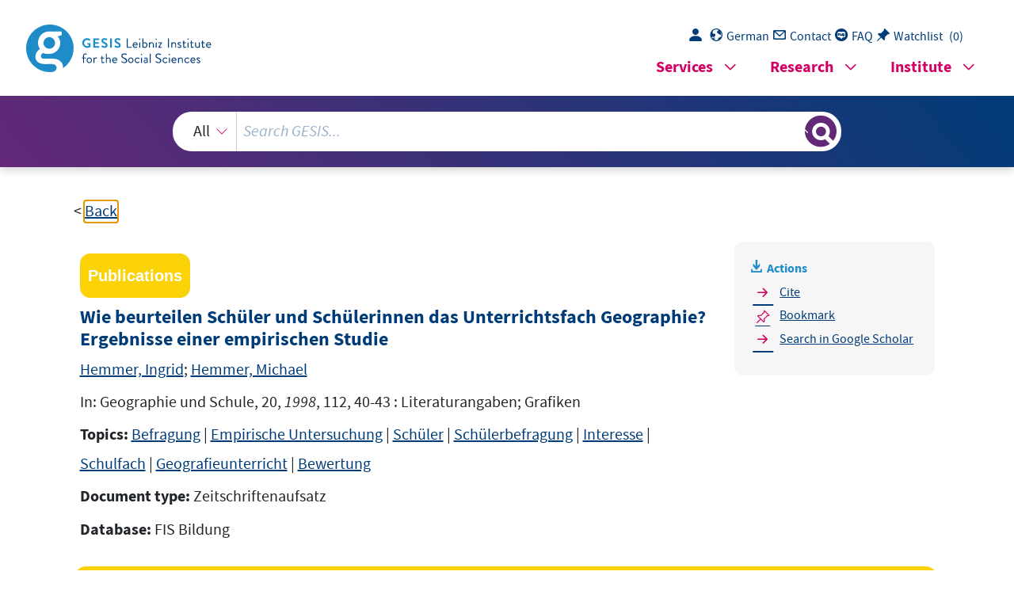

--- FILE ---
content_type: text/html; charset=UTF-8
request_url: https://search.gesis.org/services/get_stella_recommendation.php?doc_id=fis-bildung-462644
body_size: 3197
content:
{"hits":{"total":{"value":10,"relation":"eq"},"hits":[{"_index":"gesis-18-01-2026-02-01-14","_id":"gris-publication-11u33qeo6858","_version":1,"_seq_no":44922,"_primary_term":1,"found":true,"_source":{"type":"publication","document_type":"inproceedings","data_source":"GESIS-GRIS","index_source":"GESIS-GRIS","title":"Der Vergleich von Bildung in internationalen Umfragen","date_recency":"2008","coreSjahr":"2008","url":"http:\/\/www.ssoar.info\/ssoar\/View\/?resid=18578&lang=de","id":"gris-publication-11u33qeo6858","person":["J\u00fcrgen H.P. Hoffmeyer-Zlotnik","Uwe Warner"],"person_sort":"Hoffmeyer-ZlotnikWarner","source":"In Die Natur der Gesellschaft : Verhandlungen des 33. Kongresses der Deutschen Gesellschaft f\u00fcr Soziologie in Kassel 2006, edited by Karl-Siegbert Rehberg, Dana Giesecke, Thomas Dumke, 4018-4027, Campus-Verl., Frankfurt am Main, 2008","gesis_own":1},"system_type":"BASE","doc_rank":1,"rid":14390550},{"_index":"gesis-18-01-2026-02-01-14","_id":"fis-bildung-797114","_version":1,"_seq_no":363243,"_primary_term":1,"found":true,"_source":{"title":"Die Entwicklung werteorientierter Urteilskompetenz im Geographieunterricht","id":"fis-bildung-797114","date":"2007","date_recency":"2007","portal_url":"http:\/\/sowiport.gesis.org\/search\/id\/fis-bildung-797114","type":"publication","topic":["Dilemma-Geschichte","Urteilsbildung","Urteilsf\u00e4higkeit","Sekundarstufe I","Unterrichtsmaterial","Geographieunterricht","Wertorientierung","Dilemma","Kohlberg, Lawrence"],"person":["Wilhelmi, Volker"],"person_sort":"Wilhelmi","source":"In: Praxis Geographie, 37, 2007, 7-8, 30-33 : Literaturangaben; Abbildungen","links":[],"subtype":"journal_article","publisher":"DIPF","database":"FIS Bildung","document_type":"Zeitschriftenaufsatz","coreAuthor":["Wilhelmi, Volker"],"coreJournalTitle":"Praxis Geographie","coreZsband":"37","coreZsnummer":"7-8","corePagerange":"30-33","coreLanguage":["Deutsch (DE)"],"coreIssn":"0171-5178","data_source":"GESIS-Literaturpool","link_count":0,"gesis_own":1,"fulltext":0,"index_source":"OUTCITE","literature_collection":"GESIS-Literaturpool"},"system_type":"EXP","doc_rank":2,"rid":14390550},{"_index":"gesis-18-01-2026-02-01-14","_id":"bibsonomy-helberger1992nachfrage","_version":1,"_seq_no":329846,"_primary_term":1,"found":true,"_source":{"id":"bibsonomy-helberger1992nachfrage","type":"publication","title":"Die Nachfrage nach Bildung. : Theorien und empirische Ergebnisse","date":"1992","date_recency":"1992","person":["Helberger, Christof","Palamidis, Helene"],"person_sort":"HelbergerPalamidis","study":["Mikrozensus 1976","Mikrozensus 1980","Mikrozensus 1985"],"isbn":"9783428073030","language":"german","doi":"10.3790\/978-3-428-47303-8","source":"17, 150, Duncker & Humblot, 1992","coreEditor":"","corePublisher":"Duncker & Humblot","coreSatit":"","coreJournalTitle":"","corePagerange":"150","coreZsband":"17","coreZsnummer":"","institution":"","abstract":"","bibtex_key":"helberger1992nachfrage","remarks":"(Mikrozensus)","address":"Berlin","recordurl":"https:\/\/doi.org\/10.3790\/978-3-428-47303-8","document_type":"book","tags":["1992","FDZ_GML","MZ_input2024","MZ_pro","Mikrozensus","book","german","transfer24"],"data_source":["Mikrozensus-Bibliography"],"study_group":["Mikrozensus (MZ)"],"group_description":[],"group_number":[],"group_link":[],"study_group_en":[],"group_description_en":[],"group_link_en":[],"group_image_file":[],"index_source":"Bibsonomy","literature_collection":"GESIS-Literaturpool","gesis_own":1},"system_type":"BASE","doc_rank":3,"rid":14390550},{"_index":"gesis-18-01-2026-02-01-14","_id":"fis-bildung-604460","_version":1,"_seq_no":350847,"_primary_term":1,"found":true,"_source":{"title":"Alte und neue Raumkonzepte f\u00fcr den Geographieunterricht","id":"fis-bildung-604460","date":"2002","date_recency":"2002","portal_url":"http:\/\/sowiport.gesis.org\/search\/id\/fis-bildung-604460","type":"publication","topic":["Didaktik","Lehrplan","Geografieunterricht","Raumbegriff"],"person":["Wardenga, Ute"],"person_sort":"Wardenga","source":"In: Geographie heute, 23, 2002, 200, 8-11","links":[],"subtype":"journal_article","publisher":"DIPF","database":"FIS Bildung","document_type":"Zeitschriftenaufsatz","coreAuthor":["Wardenga, Ute"],"coreJournalTitle":"Geographie heute","coreZsband":"23","coreZsnummer":"200","corePagerange":"8-11","coreLanguage":["Deutsch (DE)"],"coreIssn":"0721-8400","data_source":"GESIS-Literaturpool","link_count":0,"gesis_own":1,"fulltext":0,"index_source":"OUTCITE","literature_collection":"GESIS-Literaturpool"},"system_type":"EXP","doc_rank":4,"rid":14390550},{"_index":"gesis-18-01-2026-02-01-14","_id":"fis-bildung-850932","_version":1,"_seq_no":361324,"_primary_term":1,"found":true,"_source":{"title":"Wie gelingt die Verbreitung eines Unterrichtsentwicklungsprogramms?","id":"fis-bildung-850932","date":"2008","date_recency":"2008","portal_url":"http:\/\/sowiport.gesis.org\/search\/id\/fis-bildung-850932","type":"publication","topic":["Befragung","Empirische Untersuchung","Evaluation","Lehrer","Unterricht","Indikator","Modellversuch","Mathematisch-naturwissenschaftlicher Unterricht","Bedingung","Einflussfaktor","Entwicklung","Implementierung","Innovation","Deutschland"],"person":["Krebs, Imke"],"person_sort":"Krebs","source":"In: P\u00e4dagogische Professionalit\u00e4t als Gegenstand empirischer Forschung., Lankes, Eva-Maria (Hrsg.), 219-231 : grafische Darstellungen; Tabellen","links":[],"subtype":"in_proceedings","publisher":"DIPF","database":"FIS Bildung","document_type":"Sammelwerksbeitrag","coreAuthor":["Krebs, Imke"],"coreSatit":"P\u00e4dagogische Professionalit\u00e4t als Gegenstand empirischer Forschung.","corePagerange":"219-231","coreIsbn":"978-3-8309-2034-2","coreLanguage":["Deutsch (DE)"],"data_source":"GESIS-Literaturpool","link_count":0,"gesis_own":1,"fulltext":0,"index_source":"OUTCITE","literature_collection":"GESIS-Literaturpool"},"system_type":"BASE","doc_rank":5,"rid":14390550},{"_index":"gesis-18-01-2026-02-01-14","_id":"fis-bildung-357318","_version":1,"_seq_no":362015,"_primary_term":1,"found":true,"_source":{"title":"Der Dilemma-Diskurs. Ein Konzept zum Erkennen, Ertragen und Entwickeln von Werten im Geographieunterricht","id":"fis-bildung-357318","date":"1995","date_recency":"1995","portal_url":"http:\/\/sowiport.gesis.org\/search\/id\/fis-bildung-357318","type":"publication","topic":["Didaktische Grundlageninformation","Fachdidaktik","Geografieunterricht","Ethische Erziehung","Wertorientierung","Dilemma","Diskurs","Konzeption","Wert"],"person":["Rhode-J\u00fcchtern, Tilman"],"person_sort":"Rhode-J\u00fcchtern","source":"In: Geographie und Schule, 17, 1995, 96, 17-27 : Literaturangaben; Abbildungen","links":[],"subtype":"journal_article","publisher":"DIPF","database":"FIS Bildung","document_type":"Zeitschriftenaufsatz","coreAuthor":["Rhode-J\u00fcchtern, Tilman"],"coreJournalTitle":"Geographie und Schule","coreZsband":"17","coreZsnummer":"96","corePagerange":"17-27","coreLanguage":["Deutsch (DE)"],"coreIssn":"0171-8649","data_source":"GESIS-Literaturpool","link_count":0,"gesis_own":1,"fulltext":0,"index_source":"OUTCITE","literature_collection":"GESIS-Literaturpool"},"system_type":"EXP","doc_rank":6,"rid":14390550},{"_index":"gesis-18-01-2026-02-01-14","_id":"zis-Meulemann1979Klassenlage","_version":2,"_seq_no":419575,"_primary_term":1,"found":true,"_source":{"type":"publication","document_type":"article","literature_collection":"GESIS-Literaturpool","data_source":"GESIS-ZIS","index_source":"GESIS-ZIS-BIBTEX","coreAuthor":["Meulemann, H."],"date_recency":"1979","coreSjahr":"1979","date":"1979","title":"Klassenlage, Entscheidungsfeld und Bildungsaspirationen","coreJournalTitle":"Zeitschrift f\u00fcr Soziologie","coreZsband":"4","corePagerange":"391-414","url_scale":["http:\/\/zis.gesis.org\/skala\/Stock\u00e9-Idealistische-Bildungsaspiration"],"doi_scale":["http:\/\/dx.doi.org\/10.6102\/zis197"],"note":"ZIS, Skala, s. url_scale","keywords":"ZIS","id":"zis-Meulemann1979Klassenlage","person":["Meulemann, H."],"person_sort":"Meulemann","source":"In Zeitschrift f\u00fcr Soziologie, 4, 391-414, 1979","gesis_own":1,"related_instruments_tools":[{"view":"","id":"zis197"}],"link_count":1},"system_type":"BASE","doc_rank":7,"rid":14390550},{"_index":"gesis-18-01-2026-02-01-14","_id":"fis-bildung-853281","_version":1,"_seq_no":362482,"_primary_term":1,"found":true,"_source":{"title":"Sch\u00fclervorstellungen und Lernen von Geographie","id":"fis-bildung-853281","date":"2008","date_recency":"2008","portal_url":"http:\/\/sowiport.gesis.org\/search\/id\/fis-bildung-853281","type":"publication","topic":["Begriff","Begriffsbildung","Kognitiver Prozess","Vorstellung <Psy>","Beispiel","Didaktik","Geografie","Geografieunterricht","Naturwissenschaftlicher Unterricht","Forschungsstand","Konzeption","Ver\u00e4nderung","Deutschland"],"person":["Reinfried, Sibylle"],"person_sort":"Reinfried","source":"In: Geographie heute, 30, 2008, 265, 8-13 : Illustrationen; grafische Darstellungen","links":[],"subtype":"journal_article","publisher":"DIPF","database":"FIS Bildung","document_type":"Zeitschriftenaufsatz","coreAuthor":["Reinfried, Sibylle"],"coreJournalTitle":"Geographie heute","coreZsband":"30","coreZsnummer":"265","corePagerange":"8-13","coreLanguage":["Deutsch (DE)"],"coreIssn":"0721-8400","data_source":"GESIS-Literaturpool","link_count":0,"gesis_own":1,"fulltext":0,"index_source":"OUTCITE","literature_collection":"GESIS-Literaturpool"},"system_type":"EXP","doc_rank":8,"rid":14390550},{"_index":"gesis-18-01-2026-02-01-14","_id":"fis-bildung-515481","_version":1,"_seq_no":354344,"_primary_term":1,"found":true,"_source":{"title":"Lernhandlungen und die Gestaltung entwicklungsf\u00f6rderlicher Lernumwelten","id":"fis-bildung-515481","date":"1999","date_recency":"1999","portal_url":"http:\/\/sowiport.gesis.org\/search\/id\/fis-bildung-515481","type":"publication","topic":["Lernen","Didaktik","Unterricht","Deutschland"],"person":["Ebner, Hermann G."],"person_sort":"Ebner","source":"In: Berufliche Rehabilitation, 13, 1999, 1, 21-30","links":[],"subtype":"journal_article","publisher":"DIPF","database":"FIS Bildung","document_type":"Zeitschriftenaufsatz","coreAuthor":["Ebner, Hermann G."],"coreJournalTitle":"Berufliche Rehabilitation","coreZsband":"13","coreZsnummer":"1","corePagerange":"21-30","coreLanguage":["Deutsch (DE)"],"coreIssn":"0931-8895","data_source":"GESIS-Literaturpool","link_count":0,"gesis_own":1,"fulltext":0,"index_source":"OUTCITE","literature_collection":"GESIS-Literaturpool"},"system_type":"BASE","doc_rank":9,"rid":14390550},{"_index":"gesis-18-01-2026-02-01-14","_id":"fis-bildung-768840","_version":1,"_seq_no":359826,"_primary_term":1,"found":true,"_source":{"title":"Raumwahrnehmung und Raumvorstellung. Theoretische \u00dcberlegungen und empirische Befunde aus Psychologie und Geographie","id":"fis-bildung-768840","date":"2006","date_recency":"2006","portal_url":"http:\/\/sowiport.gesis.org\/search\/id\/fis-bildung-768840","type":"publication","topic":["Geografie","Geografieunterricht","Mental Map","Raumerfahrung","Raumvorstellung"],"person":["Schweizer, Karin","Horn, Michael"],"person_sort":"SchweizerHorn","source":"In: Der altsprachliche Unterricht Latein, Griechisch, 49, 2006, 6, 4-11 : Literaturangaben; Abbildungen; Karten","links":[],"subtype":"journal_article","publisher":"DIPF","database":"FIS Bildung","document_type":"Zeitschriftenaufsatz","coreAuthor":["Schweizer, Karin","Horn, Michael"],"coreJournalTitle":"Der altsprachliche Unterricht Latein, Griechisch","coreZsband":"49","coreZsnummer":"6","corePagerange":"4-11","coreLanguage":["Deutsch (DE)"],"coreIssn":"0002-6670","data_source":"GESIS-Literaturpool","link_count":0,"gesis_own":1,"fulltext":0,"index_source":"OUTCITE","literature_collection":"GESIS-Literaturpool"},"system_type":"EXP","doc_rank":10,"rid":14390550}]}}

--- FILE ---
content_type: text/html; charset=utf-8
request_url: https://search.gesis.org/services/APA.php?type=publication&docid=fis-bildung-462644&lang=en
body_size: 287
content:
Hemmer, I. , & Hemmer, M.  (1998). Wie beurteilen Schüler und Schülerinnen das Unterrichtsfach Geographie? Ergebnisse einer empirischen Studie <i>In: Geographie und Schule, 20, 1998, 112, 40-43 : Literaturangaben; Grafiken</i><br><br><a href="services/APA.php?type=publication&docid=fis-bildung-462644&lang=en&download=true" download="export.apa">Download citation</a>

--- FILE ---
content_type: text/html; charset=utf-8
request_url: https://search.gesis.org/services/APA.php?type=publication&docid=fis-bildung-462644&lang=en
body_size: 287
content:
Hemmer, I. , & Hemmer, M.  (1998). Wie beurteilen Schüler und Schülerinnen das Unterrichtsfach Geographie? Ergebnisse einer empirischen Studie <i>In: Geographie und Schule, 20, 1998, 112, 40-43 : Literaturangaben; Grafiken</i><br><br><a href="services/APA.php?type=publication&docid=fis-bildung-462644&lang=en&download=true" download="export.apa">Download citation</a>